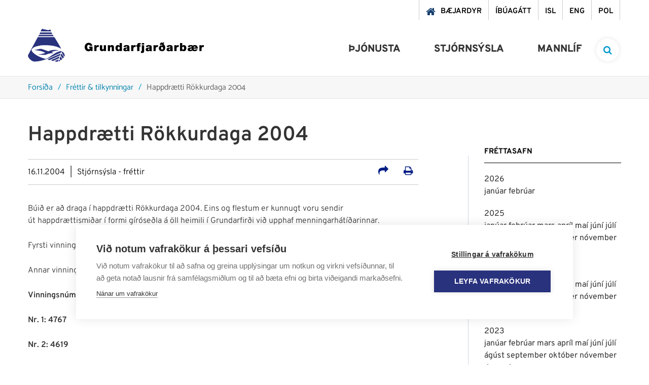

--- FILE ---
content_type: text/html; charset=UTF-8
request_url: https://www.grundarfjordur.is/is/frettir-og-tilkynningar/happdraetti-rokkurdaga-2004
body_size: 13464
content:
<!DOCTYPE html>
<!--
		Stefna ehf. - Moya Vefumsjónarkerfi
		- - - - - - - - - - - - - - - - - -
		http://www.moya.is
		Moya - útgáfa 1.16.2		- - - - - - - - - - - - - - - - - -
-->
<html xmlns="http://www.w3.org/1999/xhtml" lang="is">
<head>
	<meta http-equiv="X-UA-Compatible" content="IE=edge">
	<meta name="viewport" content="width=device-width, initial-scale=1.0">
	<meta name="description" content="Búið er að draga í happdrætti Rökkurdaga 2004. Eins og flestum er kunnugt voru sendir út happdrættismiðar í formi gíróseðla á öll heimili í Grundarfirði vi" >
	<meta charset="UTF-8">
	<meta name="author" content="Grundarfjörður" >
	<meta name="generator" content="Moya 1.16.2" >	<meta name="msapplication-TileColor" content="#2d89ef">
	<meta name="theme-color" content="#0a87b1">
	<link rel="apple-touch-icon" sizes="180x180" href="/static/themes/2018/favicon/apple-touch-icon.png?v=bb1c0e5758">
	<link rel="icon" type="image/png" sizes="32x32" href="/static/themes/2018/favicon/favicon-32x32.png?v=b3c7168ede">
	<link rel="icon" type="image/png" sizes="16x16" href="/static/themes/2018/favicon/favicon-16x16.png?v=e8cd14ebf2">
	<link rel="manifest" href="/static/themes/2018/favicon/site.webmanifest">
	<link rel="mask-icon" href="/static/themes/2018/favicon/safari-pinned-tab.svg?v=fb60b1541d" color="#5bbad5">

	<meta property="og:title" content="Happdr&aelig;tti R&ouml;kkurdaga 2004">
	<meta property="og:image" content="https://www.grundarfjordur.is/static/themes/2018/images/og.png?v=1771888790">
	<meta property="og:url" content="https://www.grundarfjordur.is/is/frettir-og-tilkynningar/happdraetti-rokkurdaga-2004">
	<meta property="og:site_name" content="Grundarfj&ouml;r&eth;ur">
	<meta property="og:updated_time" content="1100597160">
	<meta property="og:image:width" content="200">
	<meta property="og:image:height" content="200">
	<meta property="og:locale" content="is_IS">
	<meta property="og:description" content="B&uacute;i&eth; er a&eth; draga &iacute; happdr&aelig;tti R&ouml;kkurdaga 2004. Eins og flestum er kunnugt voru sendir &uacute;t&nbsp;happdr&aelig;ttismi&eth;ar &iacute; formi g&iacute;r&oacute;se&eth;la &aacute; &ouml;ll heimili &iacute; Grundarfir&eth;i vi">
	<meta property="og:type" content="article">

	<title>Happdrætti Rökkurdaga 2004 | Grundarfjörður</title>		<!-- Google Tag Manager -->
	<script>(function(w,d,s,l,i){w[l]=w[l]||[];w[l].push({'gtm.start':
	new Date().getTime(),event:'gtm.js'});var f=d.getElementsByTagName(s)[0],
	j=d.createElement(s),dl=l!='dataLayer'?'&l='+l:'';j.async=true;j.src=
	'https://www.googletagmanager.com/gtm.js?id='+i+dl;f.parentNode.insertBefore(j,f);
	})(window,document,'script','dataLayer','GTM-NQJVFSGW');</script>
	<!-- End Google Tag Manager -->
	<link href="/static/themes/2018/theme.css?v=f609673e2c" rel="stylesheet" media="all" type="text/css"  />
	<link href="/is/feed" rel="alternate" type="application/rss+xml" title="RSS - Fréttir" >
	<link href="/is/frettir-og-tilkynningar/happdraetti-rokkurdaga-2004" rel="canonical" >
	<link href="/favicon.ico" rel="icon" type="image/x-icon" >
	<link href="/favicon.ico" rel="shortcut icon" type="image/x-icon" >
	<style type="text/css">
		#mainmenuToggle span::before {
			transition-property: top, transform, background-color;
		}
		#mainmenuToggle span::after {
			transition-property: bottom, transform, background-color;
		}
	</style>

	
</head>
<body class="news newsView">
	<!-- Google Tag Manager (noscript) -->
	<noscript><iframe src="https://www.googletagmanager.com/ns.html?id=GTM-NQJVFSGW"
	height="0" width="0" style="display:none;visibility:hidden"></iframe></noscript>
	<!-- End Google Tag Manager (noscript) -->	<a href="#main" id="skipToMain">Fara í efni</a>
	<a id="siteTop" class="hide">&nbsp;</a>
	
	<div id="fb-root"></div>
    <script>(function(d, s, id) {
            var js, fjs = d.getElementsByTagName(s)[0];
            if (d.getElementById(id)) return;
            js = d.createElement(s); js.id = id;
            js.src = "//connect.facebook.net/is_IS/sdk.js#xfbml=1&version=v2.0";
            fjs.parentNode.insertBefore(js, fjs);
        }(document, 'script', 'facebook-jssdk'));
    </script>

	<div id="page">

		
		<div id="pageContainer">
			<div id="searchBox" role="search">
				<div class="contentWrap">
					<form id="searchForm" name="searchForm" method="get" action="/is/leit">
<div id="elm_q" class="elm_text elm"><label for="q" class="noscreen optional">Leita á vef Grundarfjarðar</label>

<span class="lmnt"><input type="text" name="q" id="q" value="" placeholder="Leita á vef Grundarfjarðar..." class="text searchQ"></span></div>
<div id="elm_submit" class="elm_submit elm">
<input type="submit" id="searchSubmit" value="Leita"></div></form>				</div>
			</div>
			<div id="header">
				<div class="contentWrap">
					<div class="qn">
						<ul class="menu mmLevel1 " id="qn-5"><li class="ele-baejardyr qn mobileQn si level1 first ord-1"><a href="https://grundarfjordur.wiselausnir.is/" target="_blank"><span>B&aelig;jardyr</span></a></li><li class="ele-ibuagatt qn mobileQn si level1 ord-2"><a href="https://grundarfjordur.thjonustugatt.is/" target="_blank"><span>&Iacute;b&uacute;ag&aacute;tt</span></a></li><li class="ele-isl qn lang si level1 ord-3"><a href="/is"><span>ISL</span></a></li><li class="ele-eng qn lang si level1 children goto ord-4"><a href="/is/eng"><span>ENG</span></a><ul class="menu mmLevel2 hide" id="qn-52"><li class="ele-grundarfjordur-municipality si level2 children first ord-1"><a href="/is/eng/grundarfjordur-municipality"><span>Grundarfj&ouml;r&eth;ur Municipality</span></a><ul class="menu mmLevel3 hide" id="qn-181"><li class="ele-about-grundarfjordur si level3 first ord-1"><a href="/is/eng/grundarfjordur-municipality/about-grundarfjordur"><span>About Grundarfj&ouml;r&eth;ur</span></a></li><li class="ele-useful-information-about-living-in-grundarfjordur si level3 ord-2"><a href="/is/eng/grundarfjordur-municipality/useful-information-about-living-in-grundarfjordur"><span>Useful Information about living in Grundarfj&ouml;r&eth;ur</span></a></li><li class="ele-grundarfjordur-twin-town-paimpol si level3 ord-3"><a href="/is/eng/grundarfjordur-municipality/grundarfjordur-twin-town-paimpol"><span>Grundarfj&ouml;r&eth;ur Twin Town &ndash; Paimpol</span></a></li><li class="ele-snaefellsnes-environmental-certification-earth-check si level3 ord-4"><a href="/is/eng/grundarfjordur-municipality/snaefellsnes-environmental-certification-earth-check"><span>Sn&aelig;fellsnes Environmental Certification - Earth Check</span></a></li><li class="ele-snaefellsnes-regional-park si level3 last ord-5"><a href="/is/eng/grundarfjordur-municipality/snaefellsnes-regional-park"><span>Sn&aelig;fellsnes Regional Park</span></a></li></ul></li><li class="ele-education-and-training si level2 ord-2"><a href="/is/eng/education-and-training"><span>Education and Training</span></a></li><li class="ele-welfare si level2 ord-3"><a href="/is/eng/welfare"><span>Welfare</span></a></li><li class="ele-culture-festivals si level2 children ord-4"><a href="/is/eng/culture-festivals"><span>Culture &amp; Festivals</span></a><ul class="menu mmLevel3 hide" id="qn-187"><li class="ele-saga-centre-grundarfjordur si level3 first ord-1"><a href="/is/eng/culture-festivals/saga-centre-grundarfjordur"><span>Saga Centre Grundarfj&ouml;r&eth;ur</span></a></li><li class="ele-grundarfjordur-library si level3 ord-2"><a href="/is/eng/culture-festivals/grundarfjordur-library"><span>Grundarfj&ouml;r&eth;ur Library</span></a></li><li class="ele-baeringsstofa si level3 ord-3"><a href="/is/eng/culture-festivals/baeringsstofa"><span>B&aelig;ringsstofa</span></a></li><li class="ele-community-center-grundarfjordur-samkomuhus si level3 ord-4"><a href="/is/eng/culture-festivals/community-center-grundarfjordur-samkomuhus"><span>Community Center Grundarfj&ouml;r&eth;ur (Samkomuh&uacute;s)</span></a></li><li class="ele-annual-festivals si level3 last ord-5"><a href="/is/eng/culture-festivals/annual-festivals"><span>Annual Festivals</span></a></li></ul></li><li class="ele-sports-leisure-activities si level2 children ord-5"><a href="/is/eng/sports-leisure-activities"><span>Sports &amp; Leisure Activities</span></a><ul class="menu mmLevel3 hide" id="qn-194"><li class="ele-grundarfjordur-sports-center si level3 first ord-1"><a href="/is/eng/sports-leisure-activities/grundarfjordur-sports-center"><span>Grundarfj&ouml;r&eth;ur Sports Center</span></a></li><li class="ele-sports-and-leisure-clubs si level3 last ord-2"><a href="/is/eng/sports-leisure-activities/sports-and-leisure-clubs"><span>Sports and Leisure Clubs</span></a></li></ul></li><li class="ele-public-transport si level2 ord-6"><a href="/is/eng/public-transport"><span>Public Transport</span></a></li><li class="ele-nature-outdoors si level2 children ord-7"><a href="/is/eng/nature-outdoors"><span>Nature &amp; Outdoors</span></a><ul class="menu mmLevel3 hide" id="qn-199"><li class="ele-recreational-areas si level3 first ord-1"><a href="/is/eng/nature-outdoors/recreational-areas"><span>Recreational Areas</span></a></li><li class="ele-ski-resort-snaefellsnes si level3 ord-2"><a href="/is/eng/nature-outdoors/ski-resort-snaefellsnes"><span>Ski Resort Sn&aelig;fellsnes</span></a></li><li class="ele-place-names-eyrarsveit si level3 last ord-3"><a href="/is/eng/nature-outdoors/place-names-eyrarsveit"><span>Place Names Eyrarsveit</span></a></li></ul></li><li class="ele-tourism si level2 children last ord-8"><a href="/is/eng/tourism"><span>Tourism</span></a><ul class="menu mmLevel3 hide" id="qn-204"><li class="ele-tourist-information-center-grundarfjordur si level3 first ord-1"><a href="/is/eng/tourism/tourist-information-center-grundarfjordur"><span>Tourist Information Center Grundarfj&ouml;r&eth;ur</span></a></li><li class="ele-places-to-stay-in-grundarfjordur si level3 ord-2"><a href="/is/eng/tourism/places-to-stay-in-grundarfjordur"><span>Places to Stay in Grundarfj&ouml;r&eth;ur</span></a></li><li class="ele-places-to-eat-in-grundarfjordur si level3 ord-3"><a href="/is/eng/tourism/places-to-eat-in-grundarfjordur"><span>Places to Eat in Grundarfj&ouml;r&eth;ur</span></a></li><li class="ele-outdoor-activities-tours-in-grundarfjordur si level3 ord-4"><a href="/is/eng/tourism/outdoor-activities-tours-in-grundarfjordur"><span>Outdoor Activities &amp; Tours in Grundarfj&ouml;r&eth;ur</span></a></li><li class="ele-things-to-do-in-grundarfjordur si level3 ord-5"><a href="/is/eng/tourism/things-to-do-in-grundarfjordur"><span>Things to do in Grundarfj&ouml;r&eth;ur</span></a></li><li class="ele-outdoor-art-in-grundarfjordur si level3 ord-6"><a href="/is/eng/tourism/outdoor-art-in-grundarfjordur"><span>Outdoor Art in Grundarfj&ouml;r&eth;ur</span></a></li><li class="ele-map-of-grundarfjordur si level3 ord-7"><a href="/is/eng/tourism/map-of-grundarfjordur"><span>Map of Grundarfj&ouml;r&eth;ur</span></a></li><li class="ele-hiking-trails-in-grundarfjordur si level3 ord-8"><a href="/is/eng/tourism/hiking-trails-in-grundarfjordur"><span>Hiking Trails in Grundarfj&ouml;r&eth;ur</span></a></li><li class="ele-grundarfjordur-camp-site si level3 ord-9"><a href="/is/eng/tourism/grundarfjordur-camp-site"><span>Grundarfj&ouml;r&eth;ur Campsite</span></a></li><li class="ele-in-case-of-emergency si level3 ord-10"><a href="/is/eng/tourism/in-case-of-emergency"><span>In Case of Emergency</span></a></li><li class="ele-public-restroom-grundarfjordur si level3 ord-11"><a href="/is/eng/tourism/public-restroom-grundarfjordur"><span>Public Restroom Grundarfj&ouml;r&eth;ur</span></a></li><li class="ele-grundarfjordur-iceland-film-location si level3 last ord-12"><a href="/is/eng/tourism/grundarfjordur-iceland-film-location"><span>Grundarfj&ouml;r&eth;ur - Interesting Iceland Film Location</span></a></li></ul></li></ul></li><li class="ele-pol qn lang si level1 children last goto ord-5"><a href="/is/pol"><span>POL</span></a><ul class="menu mmLevel2 hide" id="qn-53"><li class="ele-grundarfjordur si level2 children first ord-1"><a href="/is/pol/grundarfjordur"><span>Grundarfj&ouml;rdur</span></a><ul class="menu mmLevel3 hide" id="qn-177"><li class="ele-przydatne-informacje-o-zyciu-w-grundarfjordur si level3 first ord-1"><a href="/is/pol/grundarfjordur/przydatne-informacje-o-zyciu-w-grundarfjordur"><span>Przydatne informacje o życiu w Grundarfj&ouml;r&eth;ur</span></a></li><li class="ele-grundarfjordur-miasto-partnerskie-paimpol si level3 last ord-2"><a href="/is/pol/grundarfjordur/grundarfjordur-miasto-partnerskie-paimpol"><span>Grundarfj&ouml;r&eth;ur Miasto partnerskie - Paimpol</span></a></li></ul></li><li class="ele-edukacja si level2 ord-2"><a href="/is/pol/edukacja"><span>Edukacja</span></a></li><li class="ele-transport-publiczny si level2 ord-3"><a href="/is/pol/transport-publiczny"><span>Transport publiczny</span></a></li><li class="ele-sport-rozrywka si level2 children ord-4"><a href="/is/pol/sport-rozrywka"><span>Sport &amp; Rozrywka</span></a><ul class="menu mmLevel3 hide" id="qn-216"><li class="ele-centrum-sportowe-grundarfjordur si level3 first ord-1"><a href="/is/pol/sport-rozrywka/centrum-sportowe-grundarfjordur"><span>Centrum sportowe Grundarfj&ouml;r&eth;ur</span></a></li><li class="ele-kluby-sportowe-i-rekreacyjne si level3 last ord-2"><a href="/is/pol/sport-rozrywka/kluby-sportowe-i-rekreacyjne"><span>Kluby sportowe i rekreacyjne</span></a></li></ul></li><li class="ele-kultura-festiwale si level2 children ord-5"><a href="/is/pol/kultura-festiwale"><span>Kultura &amp; festiwale</span></a><ul class="menu mmLevel3 hide" id="qn-217"><li class="ele-centrum-saga-grundarfjordur si level3 first ord-1"><a href="/is/pol/kultura-festiwale/centrum-saga-grundarfjordur"><span>Centrum Saga Grundarfj&ouml;r&eth;ur</span></a></li><li class="ele-biblioteka-w-grundarfjordur si level3 ord-2"><a href="/is/pol/kultura-festiwale/biblioteka-w-grundarfjordur"><span>Biblioteka w Grundarfj&ouml;r&eth;ur</span></a></li><li class="ele-baeringsstofa si level3 ord-3"><a href="/is/pol/kultura-festiwale/baeringsstofa"><span>B&aelig;ringsstofa</span></a></li><li class="ele-osrodek-kultury-grundarfjordur-samkomuhus si level3 ord-4"><a href="/is/pol/kultura-festiwale/osrodek-kultury-grundarfjordur-samkomuhus"><span>Ośrodek kultury Grundarfj&ouml;r&eth;ur (Samkomuh&uacute;s)</span></a></li><li class="ele-festiwale-doroczne si level3 last ord-5"><a href="/is/pol/kultura-festiwale/festiwale-doroczne"><span>Festiwale doroczne</span></a></li></ul></li><li class="ele-dobro-spoleczne si level2 ord-6"><a href="/is/pol/dobro-spoleczne"><span>Dobro społeczne</span></a></li><li class="ele-turystyka si level2 children last ord-7"><a href="/is/pol/turystyka"><span>Turystyka</span></a><ul class="menu mmLevel3 hide" id="qn-242"><li class="ele-pole-kempingowe-w-grundarfjordur si level3 first ord-1"><a href="/is/pol/turystyka/pole-kempingowe-w-grundarfjordur"><span>Pole kempingowe w Grundarfj&ouml;r&eth;ur</span></a></li><li class="ele-w-razie-wypadku si level3 ord-2"><a href="/is/pol/turystyka/w-razie-wypadku"><span>W razie wypadku</span></a></li><li class="ele-szlaki-gorskie-w-grundarfjordur si level3 ord-3"><a href="/is/pol/turystyka/szlaki-gorskie-w-grundarfjordur"><span>Szlaki g&oacute;rskie w Grundarfj&ouml;r&eth;ur</span></a></li><li class="ele-mapa-grundarfjordur si level3 last ord-4"><a href="/is/pol/turystyka/mapa-grundarfjordur"><span>Mapa Grundarfj&ouml;r&eth;ur</span></a></li></ul></li></ul></li></ul>					</div>
					<div class="logo__nav">
						<div class="logo">
							<a href="/is" aria-label="Grundarfjörður">
								<svg xmlns="http://www.w3.org/2000/svg" version="1.1" x="0" y="0" width="73" height="65" viewBox="0 0 73 65" xml:space="preserve"><path class="st0" d="M65.5 39.2c-11.3-6.9-26.3-7.5-40-6.7 -6.4 1.7-13.6 1.9-17.9 7.8 -1.1 3.1 1.5 5.2 3.4 7.3 7 6.2 15.5 9.3 24.2 11.8 8.3-3.3 15-10.4 23.2-13.6 2.5-1 5-2.1 8-1.9 0.7 1.1-0.5 1.8-0.8 2.7 -16.9 7.1-33 17.6-52.5 18C7.9 64.2 3.3 60 0.7 55.4c-0.5-1.3-0.7-3.6 0.3-4.8l18.6-34.4c0.1 0.1 32.5 0 32.5 0S62.1 31.5 65.5 39.2zM40.4 44.3c5.6-3.2 13.3-3.1 19.8-2.2l0 0.4c-4.9 0.2-9.3 1.5-13.6 3.2 1.1 0.6 2.7 1.3 3.5 2.2 -5 0.1-10.3 0.7-14.6 3.2 -4.9 0.2-11-0.1-15-0.1l0-0.2c4.7-0.9 9.4-1.7 13.8-3.3 -5.8-4.3-13.8-4.6-21.3-5.6 4.8-0.7 9.2-3.1 14.3-2.3L40.4 44.3zM72.6 53.1c-0.2 0.6-0.5 1.1-0.9 1.6l-0.6-0.3 -4.3-7.6 1-2.1C70.7 46.5 72.8 49.9 72.6 53.1z"/><polygon class="st0" points="64.7 48.6 63.5 52.3 42.7 61.7 38.6 60.2 "/><path class="st0" d="M70.8 55.4c0.4 1.4-1.4 2-1.8 3l-0.6 0c-0.7-2.1-2.8-4.3-3.7-5.7 0.4-1.2 0.4-2.9 1.6-4L70.8 55.4zM67.5 60c-1.1 0.4-1.7 2.1-3 1.9l-1.9-3.3 1.7-4.5C65.5 55.8 67.1 57.8 67.5 60zM61.2 58.2c0 0-7.7 3.2-11.7 5.3 -1.3-0.7-4.1-1.5-4.1-1.5l17.1-7.8L61.2 58.2zM63.5 62.7c-0.7 0.8-1.7 1.5-2.9 1.5 -0.4-1.3 0.5-2.6 1.1-3.7C62.6 60.9 63 61.8 63.5 62.7zM60.2 60.4c-0.6 1.8-0.7 3.5-1.9 4.6 -1.7 0-5.7-1.1-5.7-1.1S58 61.1 60.2 60.4zM28.2 0L40 2.6c1.5-0.1 2.5-1.2 3.9-1.2 0.6 0 2.1 3.6 2.1 3.6H25.1C25.1 5.1 27.1 0 28.2 0zM24.4 7h22.1l1.8 3.2H22.8C22.8 10.2 24.2 7.5 24.4 7z"/><polygon class="st1" points="49.2 11.7 50.8 14.5 20.4 14.5 22 11.7 "/></svg>
<svg xmlns="http://www.w3.org/2000/svg" version="1.1" x="0" y="0" width="235" height="22" viewBox="0 0 235 22" xml:space="preserve"><path class="st0" d="M12.3 17.8h3.1V9H8.9v3.4H11c-0.2 1.2-1.4 1.8-2.5 1.8 -3 0-3.6-2.6-3.6-4.1 0-1.1-0.1-4.6 3.3-4.6 1.2 0 2.1 0.8 2.3 2h4.7c-0.7-3.7-3.3-6-7.3-6C4.3 1.5 0 3.9 0 10c0 4.5 2.9 8.2 7.6 8.2 1.7 0 3.4-0.6 4.5-2L12.3 17.8zM18.9 17.8h4.4v-4.6c0-2.5 0.9-3.5 2.7-3.5 0.9 0 1.3 0.1 1.7 0.3V6.1c-0.4-0.1-0.8-0.2-1.3-0.2 -1.6 0-2.5 0.8-3.3 2.1h0V6.2h-4.2V17.8zM42.1 6.2h-4.4v6.1c0 1.9-1 2.2-1.8 2.2 -1.3 0-1.5-0.9-1.5-2.3V6.2H30v7.9c0 2.7 1.9 3.9 4 3.9 1.8 0 2.9-0.6 3.8-1.8h0v1.5h4.3V6.2zM45.7 17.8h4.4v-6.1c0-1.9 1-2.2 1.8-2.2 1.3 0 1.5 0.9 1.5 2.3v6.1h4.4V9.9c0-2.7-1.9-3.9-4-3.9 -1.8 0-2.9 0.6-3.8 1.8h0V6.2h-4.3V17.8zM69.1 12c0 1.4-0.4 2.9-1.9 2.9 -1.6 0-1.9-1.5-1.9-2.9 0-1.4 0.4-2.9 1.9-2.9C68.7 9.2 69.1 10.7 69.1 12zM73.3 1.9h-4.4v5.6h0c-0.7-1-1.9-1.6-3.2-1.6 -3.9 0-4.9 3.3-4.9 6 0 2.9 1.6 6.1 4.9 6.1 2.2 0 2.8-0.8 3.4-1.6h0v1.3h4.3V1.9zM88.2 10.5c0-2.2 0-4.5-5.5-4.5 -2.7 0-5.8 0.5-6 3.8h4.1c0-0.5 0.3-1.2 1.7-1.2 0.7 0 1.5 0.3 1.5 1.1 0 0.7-0.6 0.9-1.2 1 -2.3 0.4-6.5 0.3-6.5 4 0 2.4 1.9 3.5 4.1 3.5 1.4 0 2.8-0.3 3.7-1.4h0c0 0.3 0 0.8 0.2 1.1h4.5c-0.5-0.7-0.5-1.7-0.5-2.6V10.5zM84 13.7c-0.1 1.2-0.8 1.8-1.9 1.8 -0.8 0-1.4-0.5-1.4-1.1 0-0.8 0.5-1 1.5-1.3 0.6-0.1 1.2-0.3 1.7-0.6V13.7zM91.7 17.8h4.4v-4.6c0-2.5 0.9-3.5 2.7-3.5 0.9 0 1.3 0.1 1.7 0.3V6.1c-0.4-0.1-0.8-0.2-1.3-0.2 -1.6 0-2.5 0.8-3.3 2.1h0V6.2h-4.2V17.8zM103.6 17.8h4.4V9h2.2V6.2h-2.3c-0.1-1.1 0.3-1.4 1.4-1.4 0.4 0 0.7 0.1 1.1 0.2V2c-0.7 0-1.3-0.1-2-0.1 -1.8 0-2.9 0.1-3.9 1.1 -0.8 0.8-1 2.1-0.9 3.3h-1.8V9h1.8V17.8zM117.2 1.9h-4.4V5h4.4V1.9zM110.8 21.6h2.1c1 0 2.5-0.1 3.3-0.8 0.9-0.8 1-1.9 1-3.7V6.2h-4.4v10.4c0 1.1-0.3 1.4-1.2 1.4h-0.7V21.6zM132.2 10.5c0-2.2 0-4.5-5.5-4.5 -2.7 0-5.8 0.5-6 3.8h4.1c0-0.5 0.3-1.2 1.7-1.2 0.7 0 1.5 0.3 1.5 1.1 0 0.7-0.6 0.9-1.2 1 -2.3 0.4-6.5 0.3-6.5 4 0 2.4 1.9 3.5 4.1 3.5 1.4 0 2.8-0.3 3.7-1.4h0c0 0.3 0 0.8 0.2 1.1h4.5c-0.5-0.7-0.5-1.7-0.5-2.6V10.5zM127.9 13.7c-0.1 1.2-0.8 1.8-1.9 1.8 -0.8 0-1.4-0.5-1.4-1.1 0-0.8 0.5-1 1.5-1.3 0.6-0.1 1.2-0.3 1.7-0.6V13.7zM135.7 17.8h4.4v-4.6c0-2.5 0.9-3.5 2.7-3.5 0.9 0 1.3 0.1 1.7 0.3V6.1c-0.4-0.1-0.8-0.2-1.3-0.2 -1.6 0-2.5 0.8-3.3 2.1h0V6.2h-4.2V17.8zM155.6 0.4l-2.4 1.3c-0.4-0.2-1-0.6-1.6-1l-3.2 1.8c0.5 0.3 1.1 0.8 1.3 1l-1.8 1 1.6 1.7 2.2-1.2c0.6 0.4 1.5 1.3 2 2l0 0c-0.8-0.4-1.6-0.3-2.1-0.3 -1.8 0-5.3 1.2-5.3 5.5 0 3.6 2.2 5.8 6.3 5.8 5.1 0 6.3-3.8 6.3-6.9 0-3.3-1.5-5.7-3.8-7.8l2.2-1.2L155.6 0.4zM152.6 14.9c-1.3 0-1.9-1-1.9-2.7 0-1.7 0.6-2.6 1.9-2.6 1.3 0 1.9 0.9 1.9 2.6C154.5 13.9 153.8 14.9 152.6 14.9zM173.3 10.5c0-2.2 0-4.5-5.5-4.5 -2.7 0-5.8 0.5-6 3.8h4.1c0-0.5 0.3-1.2 1.7-1.2 0.7 0 1.5 0.3 1.5 1.1 0 0.7-0.6 0.9-1.2 1 -2.3 0.4-6.5 0.3-6.5 4 0 2.4 1.9 3.5 4.1 3.5 1.4 0 2.8-0.3 3.7-1.4h0c0 0.3 0 0.8 0.2 1.1h4.5c-0.5-0.7-0.5-1.7-0.5-2.6V10.5zM169 13.7c-0.1 1.2-0.8 1.8-1.9 1.8 -0.8 0-1.4-0.5-1.4-1.1 0-0.8 0.5-1 1.5-1.3 0.6-0.1 1.2-0.3 1.7-0.6V13.7zM176.8 17.8h4.4v-4.6c0-2.5 0.9-3.5 2.7-3.5 0.9 0 1.3 0.1 1.7 0.3V6.1c-0.4-0.1-0.8-0.2-1.3-0.2 -1.6 0-2.5 0.8-3.3 2.1h0V6.2h-4.2V17.8zM187.9 17.8h4.3v-1.3h0c0.6 0.7 1.2 1.6 3.4 1.6 3.3 0 4.9-3.2 4.9-6.1 0-2.7-1-6-4.9-6 -1.3 0-2.5 0.6-3.2 1.6h0V1.9h-4.4V17.8zM196 12c0 1.4-0.4 2.9-1.9 2.9 -1.6 0-1.9-1.5-1.9-2.9 0-1.4 0.4-2.9 1.9-2.9C195.7 9.2 196 10.7 196 12zM223.1 13c0.2-3.7-1.6-7.1-6-7.1 -1.5 0-2.8 0.4-3.7 1.3 -1.1-1-2.7-1.3-4.1-1.3 -2.5 0-5.7 0.6-5.8 3.8h4.2c0.1-0.9 0.8-1.2 1.8-1.2 0.7 0 1.5 0.2 1.5 1.1 0 0.6-0.6 0.9-1.4 1 -2.3 0.4-6.5 0.2-6.5 3.9 0 2.8 2.1 3.6 4.1 3.6 1.4 0 3.8-0.1 5.5-1.5 1.1 1.1 2 1.5 4.4 1.5 2.5 0 5.1-1.4 5.8-3.7h-4.2c-0.3 0.4-1 0.8-1.7 0.8 -1.5 0-2.1-0.8-2.2-2.3H223.1zM211 13.5c0 1.1-0.6 2-1.9 2 -1 0-1.5-0.5-1.5-1 0-0.9 0.7-1.2 1.5-1.3 0.8-0.2 1.5-0.4 2-0.6V13.5zM214.8 10.7c0-0.8 0.4-1.9 2-1.9 1.2 0 2 0.8 2 1.9H214.8zM226.2 17.8h4.4v-4.6c0-2.5 0.9-3.5 2.7-3.5 0.9 0 1.3 0.1 1.7 0.3V6.1c-0.4-0.1-0.8-0.2-1.3-0.2 -1.6 0-2.5 0.8-3.3 2.1h0V6.2h-4.2V17.8z"/></svg>
							</a>
						</div>
						<div id="mainmenu">
							<ul class="menu mmLevel1 " id="mmm-5"><li class="ele-thjonusta si level1 children first ord-1"><a href="/is/thjonusta"><span>&THORN;j&oacute;nusta</span></a><ul class="menu mmLevel2 " id="mmm-12"><li class="ele-skolar-og-menntun si level2 children first ord-1"><a href="/is/thjonusta/skolar-og-menntun"><span>Sk&oacute;lar &amp; menntun</span></a><ul class="menu mmLevel3 " id="mmm-15"><li class="ele-leikskolinn-solvellir si level3 first ord-1"><a href="/is/thjonusta/skolar-og-menntun/leikskolinn-solvellir"><span>Leiksk&oacute;linn S&oacute;lvellir</span></a></li><li class="ele-grunnskoli-grundarfjardar si level3 children ord-2"><a href="/is/thjonusta/skolar-og-menntun/grunnskoli-grundarfjardar"><span>Grunnsk&oacute;li Grundarfjar&eth;ar</span></a><ul class="menu mmLevel4 " id="mmm-18"><li class="ele-leikskoladeildin-eldhamrar si level4 first ord-1"><a href="/is/thjonusta/skolar-og-menntun/grunnskoli-grundarfjardar/leikskoladeildin-eldhamrar"><span>Leiksk&oacute;ladeildin Eldhamrar</span></a></li><li class="ele-heilsdagsskoli-1 si level4 last ord-2"><a href="/is/thjonusta/skolar-og-menntun/grunnskoli-grundarfjardar/heilsdagsskoli-1"><span>Heilsdagssk&oacute;li</span></a></li></ul></li><li class="ele-tonlistarskoli-grundarfjardar-1 si level3 ord-3"><a href="/is/thjonusta/skolar-og-menntun/tonlistarskoli-grundarfjardar-1"><span>T&oacute;nlistarsk&oacute;li Grundarfjar&eth;ar</span></a></li><li class="ele-vinnuskoli-1 si level3 ord-4"><a href="/is/thjonusta/skolar-og-menntun/vinnuskoli-1"><span>Vinnusk&oacute;li</span></a></li><li class="ele-sumarnamskeid-fyrir-born si level3 ord-5"><a href="/is/thjonusta/skolar-og-menntun/sumarnamskeid-fyrir-born"><span>Sumarn&aacute;mskei&eth; fyrir b&ouml;rn</span></a></li><li class="ele-skolathjonustan si level3 ord-6"><a href="/is/thjonusta/skolar-og-menntun/skolathjonustan"><span>Sk&oacute;la&thorn;j&oacute;nustan</span></a></li><li class="ele-fjolbrautaskoli-snaefellinga-1 si level3 ord-7"><a href="/is/thjonusta/skolar-og-menntun/fjolbrautaskoli-snaefellinga-1"><span>Fj&ouml;lbrautask&oacute;li Sn&aelig;fellinga</span></a></li><li class="ele-simenntun si level3 last ord-8"><a href="/is/thjonusta/skolar-og-menntun/simenntun"><span>S&iacute;menntun</span></a></li></ul></li><li class="ele-velferd-og-fjolskylda si level2 children ord-2"><a href="/is/thjonusta/velferd-og-fjolskylda"><span>Velfer&eth; &amp; fj&ouml;lskylda</span></a><ul class="menu mmLevel3 " id="mmm-29"><li class="ele-felags-og-skolathjonustan si level3 children first ord-1"><a href="/is/thjonusta/velferd-og-fjolskylda/felags-og-skolathjonustan"><span>F&eacute;lags- og sk&oacute;la&thorn;j&oacute;nustan</span></a><ul class="menu mmLevel4 " id="mmm-30"><li class="ele-heimathjonusta si level4 first ord-1"><a href="/is/thjonusta/velferd-og-fjolskylda/felags-og-skolathjonustan/heimathjonusta"><span>Heima&thorn;j&oacute;nusta</span></a></li><li class="ele-fjarhagsadstod si level4 ord-2"><a href="/is/thjonusta/velferd-og-fjolskylda/felags-og-skolathjonustan/fjarhagsadstod"><span>Fj&aacute;rhagsa&eth;sto&eth;</span></a></li><li class="ele-folk-med-fotlun si level4 ord-3"><a href="/is/thjonusta/velferd-og-fjolskylda/felags-og-skolathjonustan/folk-med-fotlun"><span>F&oacute;lk me&eth; f&ouml;tlun</span></a></li><li class="ele-barnavernd si level4 last ord-4"><a href="/is/thjonusta/velferd-og-fjolskylda/felags-og-skolathjonustan/barnavernd"><span>Barnavernd</span></a></li></ul></li><li class="ele-eldri-borgarar si level3 ord-2"><a href="/is/thjonusta/velferd-og-fjolskylda/eldri-borgarar"><span>Eldri borgarar</span></a></li><li class="ele-heilsuefling-60 si level3 last ord-3"><a href="/is/thjonusta/velferd-og-fjolskylda/heilsuefling-60"><span>Heilsuefling 60+</span></a></li></ul></li><li class="ele-ithrottir-og-tomstundir si level2 children ord-3"><a href="/is/thjonusta/ithrottir-og-tomstundir"><span>&Iacute;&thorn;r&oacute;ttir &amp; t&oacute;mstundir</span></a><ul class="menu mmLevel3 " id="mmm-39"><li class="ele-ithrottamidstod si level3 first ord-1"><a href="/is/thjonusta/ithrottir-og-tomstundir/ithrottamidstod"><span>&Iacute;&thorn;r&oacute;ttami&eth;st&ouml;&eth;</span></a></li><li class="ele-felagsmidstodin-eden si level3 ord-2"><a href="/is/thjonusta/ithrottir-og-tomstundir/felagsmidstodin-eden"><span>F&eacute;lagsmi&eth;st&ouml;&eth;in Eden</span></a></li><li class="ele-ithrottafelog si level3 children last ord-3"><a href="/is/thjonusta/ithrottir-og-tomstundir/ithrottafelog"><span>&Iacute;&thorn;r&oacute;ttaf&eacute;l&ouml;g</span></a><ul class="menu mmLevel4 " id="mmm-145"><li class="ele-umfg si level4 first ord-1"><a href="/is/thjonusta/ithrottir-og-tomstundir/ithrottafelog/umfg"><span>UMFG</span></a></li><li class="ele-golfklubburinn-vestarr si level4 ord-2"><a href="/is/thjonusta/ithrottir-og-tomstundir/ithrottafelog/golfklubburinn-vestarr"><span>Golfkl&uacute;bburinn Vestarr</span></a></li><li class="ele-skotfelagid-skotgrund si level4 ord-3"><a href="/is/thjonusta/ithrottir-og-tomstundir/ithrottafelog/skotfelagid-skotgrund"><span>Skotf&eacute;lagi&eth; Skotgrund</span></a></li><li class="ele-hesteigendafelag-grundarfjardar si level4 last ord-4"><a href="/is/thjonusta/ithrottir-og-tomstundir/ithrottafelog/hesteigendafelag-grundarfjardar"><span>Hesteigendaf&eacute;lag Grundarfjar&eth;ar</span></a></li></ul></li></ul></li><li class="ele-samgongur si level2 children ord-4"><a href="/is/thjonusta/samgongur"><span>Samg&ouml;ngur</span></a><ul class="menu mmLevel3 " id="mmm-47"><li class="ele-almenningssamgongur si level3 first ord-1"><a href="/is/thjonusta/samgongur/almenningssamgongur"><span>Almenningssamg&ouml;ngur</span></a></li><li class="ele-snjomokstur si level3 last ord-2"><a href="/is/thjonusta/samgongur/snjomokstur"><span>Snj&oacute;mokstur</span></a></li></ul></li><li class="ele-skipulags-og-byggingamal si level2 children ord-5"><a href="/is/thjonusta/skipulags-og-byggingamal"><span>Skipulags-, umhverfis- og byggingarm&aacute;l</span></a><ul class="menu mmLevel3 " id="mmm-36"><li class="ele-landupplysingakerfi si level3 first ord-1"><a href="/is/thjonusta/skipulags-og-byggingamal/landupplysingakerfi"><span>Landuppl&yacute;singakerfi</span></a></li><li class="ele-lausar-lodir si level3 ord-2"><a href="/is/thjonusta/skipulags-og-byggingamal/lausar-lodir"><span>Lausar l&oacute;&eth;ir</span></a></li><li class="ele-adalskipulag-grundarfjardarbaejar si level3 ord-3"><a href="/is/thjonusta/skipulags-og-byggingamal/adalskipulag-grundarfjardarbaejar"><span>A&eth;alskipulag Grundarfjar&eth;arb&aelig;jar</span></a></li><li class="ele-deiliskipulag si level3 ord-4"><a href="/is/thjonusta/skipulags-og-byggingamal/deiliskipulag"><span>Deiliskipulag</span></a></li><li class="ele-sorphirda si level3 ord-5"><a href="/is/thjonusta/skipulags-og-byggingamal/sorphirda"><span>Sorphir&eth;a</span></a></li><li class="ele-unesco-mab si level3 ord-6"><a href="/is/thjonusta/skipulags-og-byggingamal/unesco-mab"><span>UNESCO MAB</span></a></li><li class="ele-icewater-blagraenar-ofanvatnslausnir si level3 children last ord-7"><a href="/is/thjonusta/skipulags-og-byggingamal/icewater-blagraenar-ofanvatnslausnir"><span>Icewater - Bl&aacute;gr&aelig;nar ofanvatnslausnir</span></a><ul class="menu mmLevel4 " id="mmm-291"><li class="ele-framkvaemdir si level4 first last ord-1"><a href="/is/thjonusta/skipulags-og-byggingamal/icewater-blagraenar-ofanvatnslausnir/framkvaemdir"><span>Framkv&aelig;mdir</span></a></li></ul></li></ul></li><li class="ele-ferdathjonusta si level2 children last ord-6"><a href="/is/thjonusta/ferdathjonusta"><span>Fer&eth;a&thorn;j&oacute;nusta</span></a><ul class="menu mmLevel3 " id="mmm-152"><li class="ele-upplysingamidstod si level3 first ord-1"><a href="/is/thjonusta/ferdathjonusta/upplysingamidstod"><span>Uppl&yacute;singami&eth;st&ouml;&eth; Grundarfjar&eth;ar</span></a></li><li class="ele-afthreying-i-grundarfirdi si level3 children ord-2"><a href="/is/thjonusta/ferdathjonusta/afthreying-i-grundarfirdi"><span>Af&thorn;reying &iacute; Grundarfir&eth;i</span></a><ul class="menu mmLevel4 " id="mmm-250"><li class="ele-kirkjufell si level4 first last ord-1"><a href="/is/thjonusta/ferdathjonusta/afthreying-i-grundarfirdi/kirkjufell"><span>Kirkjufell</span></a></li></ul></li><li class="ele-list-i-grundarfirdi si level3 ord-3"><a href="/is/thjonusta/ferdathjonusta/list-i-grundarfirdi"><span>List &iacute; Grundarfir&eth;i</span></a></li><li class="ele-tjaldstaedi si level3 ord-4"><a href="/is/thjonusta/ferdathjonusta/tjaldstaedi"><span>Tjaldsv&aelig;&eth;i Grundarfjar&eth;ar</span></a></li><li class="ele-gotukort-af-grundarfirdi si level3 ord-5"><a href="/is/thjonusta/ferdathjonusta/gotukort-af-grundarfirdi"><span>G&ouml;tukort af Grundarfir&eth;i</span></a></li><li class="ele-almenningssalerni si level3 ord-6"><a href="/is/thjonusta/ferdathjonusta/almenningssalerni"><span>Almenningssalerni</span></a></li><li class="ele-almyrkvi-2026 si level3 children last goto ord-7"><a href="/is/thjonusta/ferdathjonusta/almyrkvi-2026"><span>Almyrkvi 2026</span></a><ul class="menu mmLevel4 " id="mmm-294"><li class="ele-almyrkvi-2026 si level4 first last ord-1"><a href="/is/thjonusta/ferdathjonusta/almyrkvi-2026/almyrkvi-2026"><span>Almyrkvi 2026</span></a></li></ul></li></ul></li></ul></li><li class="ele-stjornsysla si level1 children ord-2"><a href="/is/stjornsysla"><span>Stj&oacute;rns&yacute;sla</span></a><ul class="menu mmLevel2 " id="mmm-14"><li class="ele-baejarstjorn si level2 children first ord-1"><a href="/is/stjornsysla/baejarstjorn"><span>Stj&oacute;rnun</span></a><ul class="menu mmLevel3 " id="mmm-84"><li class="ele-baejarstjori si level3 first ord-1"><a href="/is/stjornsysla/baejarstjorn/baejarstjori"><span>B&aelig;jarstj&oacute;ri</span></a></li><li class="ele-baejarstjorn si level3 ord-2"><a href="/is/stjornsysla/baejarstjorn/baejarstjorn"><span>B&aelig;jarstj&oacute;rn</span></a></li><li class="ele-skipurit si level3 ord-3"><a href="/is/stjornsysla/baejarstjorn/skipurit"><span>Skipurit</span></a></li><li class="ele-rad-nefndir-og-stjornir si level3 ord-4"><a href="/is/stjornsysla/baejarstjorn/rad-nefndir-og-stjornir"><span>R&aacute;&eth;, nefndir og stj&oacute;rnir</span></a></li><li class="ele-fundargerdir si level3 children goto ord-5"><a href="/is/stjornsysla/baejarstjorn/fundargerdir"><span>Fundarger&eth;ir</span></a><ul class="menu mmLevel4 " id="mmm-128"><li class="ele-allar-fundargerdir si level4 first ord-1"><a href="/is/stjornsysla/baejarstjorn/fundargerdir/allar-fundargerdir"><span>Allar fundarger&eth;ir</span></a></li><li class="ele-afgreidslufundir-byggingafulltrua si level4 ord-2"><a href="/is/stjornsysla/baejarstjorn/fundargerdir/afgreidslufundir-byggingafulltrua"><span>Afgrei&eth;slufundir byggingafulltr&uacute;a</span></a></li><li class="ele-baejarrad si level4 ord-3"><a href="/is/stjornsysla/baejarstjorn/fundargerdir/baejarrad"><span>B&aelig;jarr&aacute;&eth;</span></a></li><li class="ele-baejarstjorn si level4 ord-4"><a href="/is/stjornsysla/baejarstjorn/fundargerdir/baejarstjorn"><span>B&aelig;jarstj&oacute;rn</span></a></li><li class="ele-hafnarstjorn si level4 ord-5"><a href="/is/stjornsysla/baejarstjorn/fundargerdir/hafnarstjorn"><span>Hafnarstj&oacute;rn</span></a></li><li class="ele-ithrotta-og-tomstundanefnd si level4 ord-6"><a href="/is/stjornsysla/baejarstjorn/fundargerdir/ithrotta-og-tomstundanefnd"><span>&Iacute;&thorn;r&oacute;tta- og t&oacute;mstundanefnd</span></a></li><li class="ele-menningarnefnd si level4 ord-7"><a href="/is/stjornsysla/baejarstjorn/fundargerdir/menningarnefnd"><span>Menningarnefnd</span></a></li><li class="ele-skipulags-og-umhverfisnefnd si level4 ord-8"><a href="/is/stjornsysla/baejarstjorn/fundargerdir/skipulags-og-umhverfisnefnd"><span>Skipulags- og umhverfisnefnd</span></a></li><li class="ele-skolanefnd si level4 ord-9"><a href="/is/stjornsysla/baejarstjorn/fundargerdir/skolanefnd"><span>Sk&oacute;lanefnd</span></a></li><li class="ele-ungmennarad si level4 ord-10"><a href="/is/stjornsysla/baejarstjorn/fundargerdir/ungmennarad"><span>Ungmennar&aacute;&eth;</span></a></li><li class="ele-oldungarad si level4 last ord-11"><a href="/is/stjornsysla/baejarstjorn/fundargerdir/oldungarad"><span>&Ouml;ldungar&aacute;&eth;</span></a></li></ul></li><li class="ele-fundamannagatt si level3 ord-6"><a href="/is/stjornsysla/baejarstjorn/fundamannagatt"><span>Fundamannag&aacute;tt</span></a></li><li class="ele-erindisbref-nefnda si level3 last ord-7"><a href="/is/stjornsysla/baejarstjorn/erindisbref-nefnda"><span>Erindisbr&eacute;f nefnda</span></a></li></ul></li><li class="ele-vinnustadurinn si level2 children ord-2"><a href="/is/stjornsysla/vinnustadurinn"><span>Vinnusta&eth;urinn</span></a><ul class="menu mmLevel3 " id="mmm-56"><li class="ele-starfsfolk si level3 first ord-1"><a href="/is/stjornsysla/vinnustadurinn/starfsfolk"><span>Starfsf&oacute;lk</span></a></li><li class="ele-stofnanir-baejarins si level3 ord-2"><a href="/is/stjornsysla/vinnustadurinn/stofnanir-baejarins"><span>Stofnanir b&aelig;jarins</span></a></li><li class="ele-laus-storf si level3 ord-3"><a href="/is/stjornsysla/vinnustadurinn/laus-storf"><span>Laus st&ouml;rf</span></a></li><li class="ele-umsoknir-eydublod si level3 ord-4"><a href="/is/stjornsysla/vinnustadurinn/umsoknir-eydublod"><span>Ums&oacute;knir / ey&eth;ubl&ouml;&eth;</span></a></li><li class="ele-hafa-samband si level3 last ord-5"><a href="/is/stjornsysla/vinnustadurinn/hafa-samband"><span>Hafa samband</span></a></li></ul></li><li class="ele-stefnumotun si level2 children ord-3"><a href="/is/stjornsysla/stefnumotun"><span>Stefnum&oacute;tun</span></a><ul class="menu mmLevel3 " id="mmm-86"><li class="ele-reglur-og-samthykktir si level3 first ord-1"><a href="/is/stjornsysla/stefnumotun/reglur-og-samthykktir"><span>Reglur og sam&thorn;ykktir</span></a></li><li class="ele-fjolskyldustefna si level3 ord-2"><a href="/is/stjornsysla/stefnumotun/fjolskyldustefna"><span>Fj&ouml;lskyldustefna</span></a></li><li class="ele-skolastefna si level3 ord-3"><a href="/is/stjornsysla/stefnumotun/skolastefna"><span>Menntastefna</span></a></li><li class="ele-jafnrettisaaetlun si level3 ord-4"><a href="/is/stjornsysla/stefnumotun/jafnrettisaaetlun"><span>Jafnr&eacute;ttis&aacute;&aelig;tlun</span></a></li><li class="ele-stefna-i-ferdathjonustu si level3 ord-5"><a href="/is/stjornsysla/stefnumotun/stefna-i-ferdathjonustu"><span>Stefna &iacute; fer&eth;a&thorn;j&oacute;nustu</span></a></li><li class="ele-svaedisgardurinn-snaefellsnes si level3 ord-6"><a href="/is/stjornsysla/stefnumotun/svaedisgardurinn-snaefellsnes"><span>Sv&aelig;&eth;isgar&eth;urinn Sn&aelig;fellsnes</span></a></li><li class="ele-umhverfisvottun-snaefellsness si level3 ord-7"><a href="/is/stjornsysla/stefnumotun/umhverfisvottun-snaefellsness"><span>Umhverfisvottun Sn&aelig;fellsness</span></a></li><li class="ele-brunavarnaraaetlun si level3 children last goto ord-8"><a href="/is/stjornsysla/stefnumotun/brunavarnaraaetlun"><span>Brunavarna&aacute;&aelig;tlun</span></a><ul class="menu mmLevel4 " id="mmm-280"><li class="ele-brunavarnaaaetlun-2021-2026 si level4 first last ord-1"><a href="/is/stjornsysla/stefnumotun/brunavarnaraaetlun/brunavarnaaaetlun-2021-2026"><span>Brunavarna&aacute;&aelig;tlun 2021-2026</span></a></li></ul></li></ul></li><li class="ele-fjarmal si level2 children ord-4"><a href="/is/stjornsysla/fjarmal"><span>Fj&aacute;rm&aacute;l</span></a><ul class="menu mmLevel3 " id="mmm-87"><li class="ele-gjaldskrar si level3 first ord-1"><a href="/is/stjornsysla/fjarmal/gjaldskrar"><span>Gjaldskr&aacute;r</span></a></li><li class="ele-fjarhagsaaetlun si level3 ord-2"><a href="/is/stjornsysla/fjarmal/fjarhagsaaetlun"><span>Fj&aacute;rhags&aacute;&aelig;tlun</span></a></li><li class="ele-arsreikningar si level3 ord-3"><a href="/is/stjornsysla/fjarmal/arsreikningar"><span>&Aacute;rsreikningar</span></a></li><li class="ele-tiu-ara-fjarhagsyfirlit-grundarfjardarbaejar si level3 ord-4"><a href="/is/stjornsysla/fjarmal/tiu-ara-fjarhagsyfirlit-grundarfjardarbaejar"><span>T&iacute;u &aacute;ra fj&aacute;rhagsyfirlit Grundarfjar&eth;arb&aelig;jar</span></a></li><li class="ele-uttekt-a-rekstri-2012 si level3 ord-5"><a href="/is/stjornsysla/fjarmal/uttekt-a-rekstri-2012"><span>&Uacute;ttekt &aacute; rekstri 2012</span></a></li><li class="ele-baejargatt si level3 ord-6"><a href="/is/stjornsysla/fjarmal/baejargatt"><span>B&aelig;jarg&aacute;tt</span></a></li><li class="ele-jeratun-ehf si level3 last ord-7"><a href="/is/stjornsysla/fjarmal/jeratun-ehf"><span>Jerat&uacute;n ehf.</span></a></li></ul></li><li class="ele-grundarfjardarhofn si level2 children ord-5"><a href="/is/stjornsysla/grundarfjardarhofn"><span>Grundarfjar&eth;arh&ouml;fn</span></a><ul class="menu mmLevel3 " id="mmm-151"><li class="ele-hafnarreglugerd si level3 first ord-1"><a href="/is/stjornsysla/grundarfjardarhofn/hafnarreglugerd"><span>Hafnarregluger&eth;</span></a></li><li class="ele-gjaldskra si level3 ord-2"><a href="/is/stjornsysla/grundarfjardarhofn/gjaldskra"><span>Gjaldskr&aacute;</span></a></li><li class="ele-sjavarfoll si level3 ord-3"><a href="/is/stjornsysla/grundarfjardarhofn/sjavarfoll"><span>Sj&aacute;varf&ouml;ll</span></a></li><li class="ele-skemmtiferdaskip si level3 last ord-4"><a href="/is/stjornsysla/grundarfjardarhofn/skemmtiferdaskip"><span>Skemmtifer&eth;askip</span></a></li></ul></li><li class="ele-personuverndarstefna si level2 last ord-6"><a href="/is/stjornsysla/personuverndarstefna" target="_blank"><span>Pers&oacute;nuverndarstefna</span></a></li></ul></li><li class="ele-mannlif si level1 children last ord-3"><a href="/is/mannlif"><span>Mannl&iacute;f</span></a><ul class="menu mmLevel2 " id="mmm-13"><li class="ele-menning si level2 children first ord-1"><a href="/is/mannlif/menning"><span>Menning</span></a><ul class="menu mmLevel3 " id="mmm-63"><li class="ele-sogumidstodin si level3 first ord-1"><a href="/is/mannlif/menning/sogumidstodin"><span>S&ouml;gumi&eth;st&ouml;&eth;in</span></a></li><li class="ele-bokasafn si level3 ord-2"><a href="/is/mannlif/menning/bokasafn"><span>B&oacute;kasafn Grundarfjar&eth;ar</span></a></li><li class="ele-baeringsstofa si level3 ord-3"><a href="/is/mannlif/menning/baeringsstofa"><span>B&aelig;ringsstofa</span></a></li><li class="ele-samkomuhus si level3 ord-4"><a href="/is/mannlif/menning/samkomuhus"><span>Samkomuh&uacute;s</span></a></li><li class="ele-folkid-fjollin-fjordurinn si level3 last ord-5"><a href="/is/mannlif/menning/folkid-fjollin-fjordurinn"><span>F&oacute;lki&eth;, fj&ouml;llin, fj&ouml;r&eth;urinn</span></a></li></ul></li><li class="ele-felog-og-felagasamtok si level2 children ord-2"><a href="/is/mannlif/felog-og-felagasamtok"><span>F&eacute;l&ouml;g og samskipti</span></a><ul class="menu mmLevel3 " id="mmm-77"><li class="ele-listi-yfir-felagasamtok si level3 first ord-1"><a href="/is/mannlif/felog-og-felagasamtok/listi-yfir-felagasamtok"><span>Listi yfir f&eacute;lagasamt&ouml;k</span></a></li><li class="ele-vinabaejarsamskipti si level3 ord-2"><a href="/is/mannlif/felog-og-felagasamtok/vinabaejarsamskipti"><span>Paimpol Vinab&aelig;jarsamskipti</span></a></li><li class="ele-kirkju-og-safnadarstarf si level3 children last ord-3"><a href="/is/mannlif/felog-og-felagasamtok/kirkju-og-safnadarstarf"><span>Kirkju- og safna&eth;arstarf</span></a><ul class="menu mmLevel4 " id="mmm-81"><li class="ele-grundarfjardarkirkja si level4 first ord-1"><a href="/is/mannlif/felog-og-felagasamtok/kirkju-og-safnadarstarf/grundarfjardarkirkja"><span>Grundarfjar&eth;arkirkja</span></a></li><li class="ele-setbergskirkja si level4 last ord-2"><a href="/is/mannlif/felog-og-felagasamtok/kirkju-og-safnadarstarf/setbergskirkja"><span>Setbergskirkja</span></a></li></ul></li></ul></li><li class="ele-vidburdir-og-utivist si level2 children ord-3"><a href="/is/mannlif/vidburdir-og-utivist"><span>Vi&eth;bur&eth;ir og &uacute;tivist</span></a><ul class="menu mmLevel3 " id="mmm-168"><li class="ele-gonguleidir si level3 first ord-1"><a href="/is/mannlif/vidburdir-og-utivist/gonguleidir"><span>G&ouml;ngulei&eth;ir</span></a></li><li class="ele-opin-svaedi si level3 ord-2"><a href="/is/mannlif/vidburdir-og-utivist/opin-svaedi"><span>Opin sv&aelig;&eth;i</span></a></li><li class="ele-skidasvaedi-snaefellsness si level3 ord-3"><a href="/is/mannlif/vidburdir-og-utivist/skidasvaedi-snaefellsness"><span>Sk&iacute;&eth;asv&aelig;&eth;i Sn&aelig;fellsness</span></a></li><li class="ele-ornefnavefur si level3 ord-4"><a href="/is/mannlif/vidburdir-og-utivist/ornefnavefur"><span>&Ouml;rnefnavefur</span></a></li><li class="ele-uppbygging-thrihyrningsins si level3 last ord-5"><a href="/is/mannlif/vidburdir-og-utivist/uppbygging-thrihyrningsins"><span>Uppbygging &THORN;r&iacute;hyrningsins</span></a></li></ul></li><li class="ele-ad-bua-i-grundarfirdi si level2 children ord-4"><a href="/is/mannlif/ad-bua-i-grundarfirdi"><span>A&eth; b&uacute;a &iacute; Grundarfir&eth;i</span></a><ul class="menu mmLevel3 " id="mmm-169"><li class="ele-born-og-ungmenni si level3 children first ord-1"><a href="/is/mannlif/ad-bua-i-grundarfirdi/born-og-ungmenni"><span>B&ouml;rn og ungmenni</span></a><ul class="menu mmLevel4 " id="mmm-146"><li class="ele-starfsemi-i-grundarfjardarbae si level4 first ord-1"><a href="/is/mannlif/ad-bua-i-grundarfirdi/born-og-ungmenni/starfsemi-i-grundarfjardarbae"><span>F&eacute;lagsmi&eth;st&ouml;&eth;in Eden</span></a></li><li class="ele-sumarnamskeid-fyrir-born si level4 last ord-2"><a href="/is/mannlif/ad-bua-i-grundarfirdi/born-og-ungmenni/sumarnamskeid-fyrir-born"><span>Sumarn&aacute;mskei&eth; fyrir b&ouml;rn</span></a></li></ul></li><li class="ele-vidburdir si level3 last ord-2"><a href="/is/mannlif/ad-bua-i-grundarfirdi/vidburdir"><span>Vi&eth;bur&eth;ir</span></a></li></ul></li><li class="ele-atvinnulif si level2 children ord-5"><a href="/is/mannlif/atvinnulif"><span>Atvinnul&iacute;f</span></a><ul class="menu mmLevel3 " id="mmm-170"><li class="ele-thjonusta-i-grundarfirdi si level3 first ord-1"><a href="/is/mannlif/atvinnulif/thjonusta-i-grundarfirdi"><span>&THORN;j&oacute;nusta &iacute; Grundarfir&eth;i</span></a></li><li class="ele-upplysingar-um-fyrirtaeki si level3 last ord-2"><a href="/is/mannlif/atvinnulif/upplysingar-um-fyrirtaeki"><span>Uppl&yacute;singar um fyrirt&aelig;ki</span></a></li></ul></li><li class="ele-grundarfjordur si level2 children last ord-6"><a href="/is/mannlif/grundarfjordur"><span>Grundarfj&ouml;r&eth;ur</span></a><ul class="menu mmLevel3 " id="mmm-91"><li class="ele-grundarfjardarbaer si level3 first ord-1"><a href="/is/mannlif/grundarfjordur/grundarfjardarbaer"><span>Grundarfjar&eth;arb&aelig;r</span></a></li><li class="ele-kosningasaga-grundarfjardarbaejar si level3 ord-2"><a href="/is/mannlif/grundarfjordur/kosningasaga-grundarfjardarbaejar"><span>Kosningasaga Grundarfjar&eth;arb&aelig;jar</span></a></li><li class="ele-saga-kaupstadarettinda si level3 ord-3"><a href="/is/mannlif/grundarfjordur/saga-kaupstadarettinda"><span>Saga kaupsta&eth;ar&eacute;ttinda</span></a></li><li class="ele-upplysingar-um-grundarfjord si level3 ord-4"><a href="/is/mannlif/grundarfjordur/upplysingar-um-grundarfjord"><span>Uppl&yacute;singar um Grundarfj&ouml;r&eth;</span></a></li><li class="ele-covid-19-frettir-og-tilkynningar si level3 children last ord-5"><a href="/is/mannlif/grundarfjordur/covid-19-frettir-og-tilkynningar"><span>Covid-19 fr&eacute;ttir og tilkynningar</span></a><ul class="menu mmLevel4 " id="mmm-222"><li class="ele-thjonusta-fyrirtaekja-i-grundarfirdi si level4 first last ord-1"><a href="/is/mannlif/grundarfjordur/covid-19-frettir-og-tilkynningar/thjonusta-fyrirtaekja-i-grundarfirdi"><span>&THORN;j&oacute;nusta fyrirt&aelig;kja &iacute; Grundarfir&eth;i</span></a></li></ul></li></ul></li></ul></li></ul>							<a href="#" class="searchToggle" aria-label="templateSearchAriaOpen">
								<i class="fa fa-search"></i>
								<i class="fa fa-close"></i>
							</a>
						</div>
					</div>
				</div>
			</div>

			<div class="mobileHeader">
				<ul class="menu mmLevel1 " id="mobileQn-5"><li class="ele-baejardyr qn mobileQn si level1 first ord-1"><a href="https://grundarfjordur.wiselausnir.is/" target="_blank"><span>B&aelig;jardyr</span></a></li><li class="ele-ibuagatt qn mobileQn si level1 ord-2"><a href="https://grundarfjordur.thjonustugatt.is/" target="_blank"><span>&Iacute;b&uacute;ag&aacute;tt</span></a></li><li class="ele-430-8500 mobileQn si level1 last ord-3"><a href="tel:+3544308500"><span>430 8500</span></a></li></ul>			</div>

			<div id="contentContainer">
									
<div id="breadcrumbs" class="box">
	
        <div class="boxText">
		<a href="/is" class="first">Forsíða</a><span class="sep"> / </span><a href="/is/frettir-og-tilkynningar">Fréttir & tilkynningar</a><span class="sep"> / </span><a href="/is/frettir-og-tilkynningar/happdraetti-rokkurdaga-2004" class="last">Happdrætti Rökkurdaga 2004</a>
	</div>
</div>					<div class="pageTitle">
						<div class="contentWrap">
							<div class="boxTitle"><h1>Happdrætti Rökkurdaga 2004</h1></div>						</div>
					</div>
								<div class="contentWrap">

					<div class="row">
						<div id="main" role="main">
							<div id="notice">
															</div>
															
<div id="news" class="box">
	
        <div class="boxText">
		<div class="news__entry noImage">
	<div class="entry__header">
		<div class="entryInfo">
		<span class="date">
					16.11.2004			</span>
			<div class="categories">
							<div class="category">Stjórnsýsla - fréttir</div>
					</div>
		</div>
		<div class="toolbox">
	<a href="/_/is/share/?url=https%3A%2F%2Fwww.grundarfjordur.is%2Fis%2Ffrettir-og-tilkynningar%2Fhappdraetti-rokkurdaga-2004&amp;title=Happdr%C3%A6tti+R%C3%B6kkurdaga+2004&amp;description=" aria-label="Deila á samfélagsmiðla"  class="share">
		<i class="fa fa-share" aria-hidden="true"></i>
	</a>
	<a href="#" onclick="window.print()" class="addthis_button_print" aria-label="Prenta út síðu">
		<i class="fa fa-print" aria-hidden="true"></i>
	</a>
</div>
	</div>

	<div class="entryContent">
				<p>Búið er að draga í happdrætti Rökkurdaga 2004. Eins og flestum er kunnugt voru sendir út happdrættismiðar í formi gíróseðla á öll heimili í Grundarfirði við upphaf menningarhátíðarinnar.</p>
<p>Fyrsti vinningur er jólahlaðborð fyrir tvo á Kaffi 59, í boði Kaffi 59.</p>
<p>Annar vinningur er út að borða í Krákunni að verðmæti 5.000 kr, í boði Krákunnar.</p>
<p><strong>Vinningsnúmerin eru:</strong></p>
<p><strong>Nr. 1: 4767</strong></p>
<p><strong>Nr. 2: 4619</strong> </p>
<p>Þeir heppnu eru vinsamlegast beðnir um að láta vita af sér á Bæjarskrifstofu Grundarfjarðar.</p>	</div>
		<div class="entryFooter">
				<a class="backBtn btn btn-primary" href="/is/frettir-og-tilkynningar">Aftur í fréttayfirlit</a>
	</div>
	<br class="clear"/>
	</div>

	</div>
</div>																							
						</div>

												<div id="sidebar" role="complementary">
							<div id="box_newsarchive_4" class="box box_newsarchive box_ord_1 first"><div class="boxTitle"><h3>Fréttasafn</h3></div><div class="boxText"><dl><dt><a href="/is/frettir-og-tilkynningar/archive/2026">2026</a></dt><dd><a href="/is/frettir-og-tilkynningar/archive/2026/1">janúar </a><a href="/is/frettir-og-tilkynningar/archive/2026/2">febrúar </a></dd><dt><a href="/is/frettir-og-tilkynningar/archive/2025">2025</a></dt><dd><a href="/is/frettir-og-tilkynningar/archive/2025/1">janúar </a><a href="/is/frettir-og-tilkynningar/archive/2025/2">febrúar </a><a href="/is/frettir-og-tilkynningar/archive/2025/3">mars </a><a href="/is/frettir-og-tilkynningar/archive/2025/4">apríl </a><a href="/is/frettir-og-tilkynningar/archive/2025/5">maí </a><a href="/is/frettir-og-tilkynningar/archive/2025/6">júní </a><a href="/is/frettir-og-tilkynningar/archive/2025/7">júlí </a><a href="/is/frettir-og-tilkynningar/archive/2025/8">ágúst </a><a href="/is/frettir-og-tilkynningar/archive/2025/9">september </a><a href="/is/frettir-og-tilkynningar/archive/2025/10">október </a><a href="/is/frettir-og-tilkynningar/archive/2025/11">nóvember </a><a href="/is/frettir-og-tilkynningar/archive/2025/12">desember </a></dd><dt><a href="/is/frettir-og-tilkynningar/archive/2024">2024</a></dt><dd><a href="/is/frettir-og-tilkynningar/archive/2024/1">janúar </a><a href="/is/frettir-og-tilkynningar/archive/2024/2">febrúar </a><a href="/is/frettir-og-tilkynningar/archive/2024/3">mars </a><a href="/is/frettir-og-tilkynningar/archive/2024/4">apríl </a><a href="/is/frettir-og-tilkynningar/archive/2024/5">maí </a><a href="/is/frettir-og-tilkynningar/archive/2024/6">júní </a><a href="/is/frettir-og-tilkynningar/archive/2024/7">júlí </a><a href="/is/frettir-og-tilkynningar/archive/2024/8">ágúst </a><a href="/is/frettir-og-tilkynningar/archive/2024/9">september </a><a href="/is/frettir-og-tilkynningar/archive/2024/10">október </a><a href="/is/frettir-og-tilkynningar/archive/2024/11">nóvember </a><a href="/is/frettir-og-tilkynningar/archive/2024/12">desember </a></dd><dt><a href="/is/frettir-og-tilkynningar/archive/2023">2023</a></dt><dd><a href="/is/frettir-og-tilkynningar/archive/2023/1">janúar </a><a href="/is/frettir-og-tilkynningar/archive/2023/2">febrúar </a><a href="/is/frettir-og-tilkynningar/archive/2023/3">mars </a><a href="/is/frettir-og-tilkynningar/archive/2023/4">apríl </a><a href="/is/frettir-og-tilkynningar/archive/2023/5">maí </a><a href="/is/frettir-og-tilkynningar/archive/2023/6">júní </a><a href="/is/frettir-og-tilkynningar/archive/2023/7">júlí </a><a href="/is/frettir-og-tilkynningar/archive/2023/8">ágúst </a><a href="/is/frettir-og-tilkynningar/archive/2023/9">september </a><a href="/is/frettir-og-tilkynningar/archive/2023/10">október </a><a href="/is/frettir-og-tilkynningar/archive/2023/11">nóvember </a><a href="/is/frettir-og-tilkynningar/archive/2023/12">desember </a></dd><dt><a href="/is/frettir-og-tilkynningar/archive/2022">2022</a></dt><dd><a href="/is/frettir-og-tilkynningar/archive/2022/1">janúar </a><a href="/is/frettir-og-tilkynningar/archive/2022/2">febrúar </a><a href="/is/frettir-og-tilkynningar/archive/2022/3">mars </a><a href="/is/frettir-og-tilkynningar/archive/2022/4">apríl </a><a href="/is/frettir-og-tilkynningar/archive/2022/5">maí </a><a href="/is/frettir-og-tilkynningar/archive/2022/6">júní </a><a href="/is/frettir-og-tilkynningar/archive/2022/7">júlí </a><a href="/is/frettir-og-tilkynningar/archive/2022/8">ágúst </a><a href="/is/frettir-og-tilkynningar/archive/2022/9">september </a><a href="/is/frettir-og-tilkynningar/archive/2022/10">október </a><a href="/is/frettir-og-tilkynningar/archive/2022/11">nóvember </a><a href="/is/frettir-og-tilkynningar/archive/2022/12">desember </a></dd><dt><a href="/is/frettir-og-tilkynningar/archive/2021">2021</a></dt><dd><a href="/is/frettir-og-tilkynningar/archive/2021/1">janúar </a><a href="/is/frettir-og-tilkynningar/archive/2021/2">febrúar </a><a href="/is/frettir-og-tilkynningar/archive/2021/3">mars </a><a href="/is/frettir-og-tilkynningar/archive/2021/4">apríl </a><a href="/is/frettir-og-tilkynningar/archive/2021/5">maí </a><a href="/is/frettir-og-tilkynningar/archive/2021/6">júní </a><a href="/is/frettir-og-tilkynningar/archive/2021/7">júlí </a><a href="/is/frettir-og-tilkynningar/archive/2021/8">ágúst </a><a href="/is/frettir-og-tilkynningar/archive/2021/9">september </a><a href="/is/frettir-og-tilkynningar/archive/2021/10">október </a><a href="/is/frettir-og-tilkynningar/archive/2021/11">nóvember </a><a href="/is/frettir-og-tilkynningar/archive/2021/12">desember </a></dd><dt><a href="/is/frettir-og-tilkynningar/archive/2020">2020</a></dt><dd><a href="/is/frettir-og-tilkynningar/archive/2020/1">janúar </a><a href="/is/frettir-og-tilkynningar/archive/2020/2">febrúar </a><a href="/is/frettir-og-tilkynningar/archive/2020/3">mars </a><a href="/is/frettir-og-tilkynningar/archive/2020/4">apríl </a><a href="/is/frettir-og-tilkynningar/archive/2020/5">maí </a><a href="/is/frettir-og-tilkynningar/archive/2020/6">júní </a><a href="/is/frettir-og-tilkynningar/archive/2020/7">júlí </a><a href="/is/frettir-og-tilkynningar/archive/2020/8">ágúst </a><a href="/is/frettir-og-tilkynningar/archive/2020/9">september </a><a href="/is/frettir-og-tilkynningar/archive/2020/10">október </a><a href="/is/frettir-og-tilkynningar/archive/2020/11">nóvember </a><a href="/is/frettir-og-tilkynningar/archive/2020/12">desember </a></dd><dt><a href="/is/frettir-og-tilkynningar/archive/2019">2019</a></dt><dd><a href="/is/frettir-og-tilkynningar/archive/2019/1">janúar </a><a href="/is/frettir-og-tilkynningar/archive/2019/2">febrúar </a><a href="/is/frettir-og-tilkynningar/archive/2019/3">mars </a><a href="/is/frettir-og-tilkynningar/archive/2019/4">apríl </a><a href="/is/frettir-og-tilkynningar/archive/2019/6">júní </a><a href="/is/frettir-og-tilkynningar/archive/2019/11">nóvember </a><a href="/is/frettir-og-tilkynningar/archive/2019/12">desember </a></dd><dt><a href="/is/frettir-og-tilkynningar/archive/2018">2018</a></dt><dd><a href="/is/frettir-og-tilkynningar/archive/2018/1">janúar </a><a href="/is/frettir-og-tilkynningar/archive/2018/2">febrúar </a><a href="/is/frettir-og-tilkynningar/archive/2018/3">mars </a><a href="/is/frettir-og-tilkynningar/archive/2018/4">apríl </a><a href="/is/frettir-og-tilkynningar/archive/2018/5">maí </a><a href="/is/frettir-og-tilkynningar/archive/2018/6">júní </a><a href="/is/frettir-og-tilkynningar/archive/2018/7">júlí </a><a href="/is/frettir-og-tilkynningar/archive/2018/8">ágúst </a><a href="/is/frettir-og-tilkynningar/archive/2018/9">september </a><a href="/is/frettir-og-tilkynningar/archive/2018/10">október </a><a href="/is/frettir-og-tilkynningar/archive/2018/11">nóvember </a><a href="/is/frettir-og-tilkynningar/archive/2018/12">desember </a></dd><dt><a href="/is/frettir-og-tilkynningar/archive/2017">2017</a></dt><dd><a href="/is/frettir-og-tilkynningar/archive/2017/1">janúar </a><a href="/is/frettir-og-tilkynningar/archive/2017/2">febrúar </a><a href="/is/frettir-og-tilkynningar/archive/2017/3">mars </a><a href="/is/frettir-og-tilkynningar/archive/2017/4">apríl </a><a href="/is/frettir-og-tilkynningar/archive/2017/5">maí </a><a href="/is/frettir-og-tilkynningar/archive/2017/6">júní </a><a href="/is/frettir-og-tilkynningar/archive/2017/7">júlí </a><a href="/is/frettir-og-tilkynningar/archive/2017/8">ágúst </a><a href="/is/frettir-og-tilkynningar/archive/2017/9">september </a><a href="/is/frettir-og-tilkynningar/archive/2017/10">október </a><a href="/is/frettir-og-tilkynningar/archive/2017/11">nóvember </a><a href="/is/frettir-og-tilkynningar/archive/2017/12">desember </a></dd><dt><a href="/is/frettir-og-tilkynningar/archive/2016">2016</a></dt><dd><a href="/is/frettir-og-tilkynningar/archive/2016/1">janúar </a><a href="/is/frettir-og-tilkynningar/archive/2016/2">febrúar </a><a href="/is/frettir-og-tilkynningar/archive/2016/3">mars </a><a href="/is/frettir-og-tilkynningar/archive/2016/4">apríl </a><a href="/is/frettir-og-tilkynningar/archive/2016/5">maí </a><a href="/is/frettir-og-tilkynningar/archive/2016/6">júní </a><a href="/is/frettir-og-tilkynningar/archive/2016/7">júlí </a><a href="/is/frettir-og-tilkynningar/archive/2016/8">ágúst </a><a href="/is/frettir-og-tilkynningar/archive/2016/9">september </a><a href="/is/frettir-og-tilkynningar/archive/2016/10">október </a><a href="/is/frettir-og-tilkynningar/archive/2016/11">nóvember </a><a href="/is/frettir-og-tilkynningar/archive/2016/12">desember </a></dd><dt><a href="/is/frettir-og-tilkynningar/archive/2015">2015</a></dt><dd><a href="/is/frettir-og-tilkynningar/archive/2015/1">janúar </a><a href="/is/frettir-og-tilkynningar/archive/2015/2">febrúar </a><a href="/is/frettir-og-tilkynningar/archive/2015/3">mars </a><a href="/is/frettir-og-tilkynningar/archive/2015/4">apríl </a><a href="/is/frettir-og-tilkynningar/archive/2015/5">maí </a><a href="/is/frettir-og-tilkynningar/archive/2015/6">júní </a><a href="/is/frettir-og-tilkynningar/archive/2015/7">júlí </a><a href="/is/frettir-og-tilkynningar/archive/2015/8">ágúst </a><a href="/is/frettir-og-tilkynningar/archive/2015/9">september </a><a href="/is/frettir-og-tilkynningar/archive/2015/10">október </a><a href="/is/frettir-og-tilkynningar/archive/2015/11">nóvember </a><a href="/is/frettir-og-tilkynningar/archive/2015/12">desember </a></dd><dt><a href="/is/frettir-og-tilkynningar/archive/2014">2014</a></dt><dd><a href="/is/frettir-og-tilkynningar/archive/2014/1">janúar </a><a href="/is/frettir-og-tilkynningar/archive/2014/2">febrúar </a><a href="/is/frettir-og-tilkynningar/archive/2014/3">mars </a><a href="/is/frettir-og-tilkynningar/archive/2014/4">apríl </a><a href="/is/frettir-og-tilkynningar/archive/2014/5">maí </a><a href="/is/frettir-og-tilkynningar/archive/2014/6">júní </a><a href="/is/frettir-og-tilkynningar/archive/2014/7">júlí </a><a href="/is/frettir-og-tilkynningar/archive/2014/8">ágúst </a><a href="/is/frettir-og-tilkynningar/archive/2014/9">september </a><a href="/is/frettir-og-tilkynningar/archive/2014/10">október </a><a href="/is/frettir-og-tilkynningar/archive/2014/11">nóvember </a><a href="/is/frettir-og-tilkynningar/archive/2014/12">desember </a></dd><dt><a href="/is/frettir-og-tilkynningar/archive/2013">2013</a></dt><dd><a href="/is/frettir-og-tilkynningar/archive/2013/1">janúar </a><a href="/is/frettir-og-tilkynningar/archive/2013/2">febrúar </a><a href="/is/frettir-og-tilkynningar/archive/2013/3">mars </a><a href="/is/frettir-og-tilkynningar/archive/2013/4">apríl </a><a href="/is/frettir-og-tilkynningar/archive/2013/5">maí </a><a href="/is/frettir-og-tilkynningar/archive/2013/6">júní </a><a href="/is/frettir-og-tilkynningar/archive/2013/7">júlí </a><a href="/is/frettir-og-tilkynningar/archive/2013/8">ágúst </a><a href="/is/frettir-og-tilkynningar/archive/2013/9">september </a><a href="/is/frettir-og-tilkynningar/archive/2013/10">október </a><a href="/is/frettir-og-tilkynningar/archive/2013/11">nóvember </a><a href="/is/frettir-og-tilkynningar/archive/2013/12">desember </a></dd><dt><a href="/is/frettir-og-tilkynningar/archive/2012">2012</a></dt><dd><a href="/is/frettir-og-tilkynningar/archive/2012/1">janúar </a><a href="/is/frettir-og-tilkynningar/archive/2012/2">febrúar </a><a href="/is/frettir-og-tilkynningar/archive/2012/3">mars </a><a href="/is/frettir-og-tilkynningar/archive/2012/4">apríl </a><a href="/is/frettir-og-tilkynningar/archive/2012/5">maí </a><a href="/is/frettir-og-tilkynningar/archive/2012/6">júní </a><a href="/is/frettir-og-tilkynningar/archive/2012/7">júlí </a><a href="/is/frettir-og-tilkynningar/archive/2012/8">ágúst </a><a href="/is/frettir-og-tilkynningar/archive/2012/9">september </a><a href="/is/frettir-og-tilkynningar/archive/2012/10">október </a><a href="/is/frettir-og-tilkynningar/archive/2012/11">nóvember </a><a href="/is/frettir-og-tilkynningar/archive/2012/12">desember </a></dd><dt><a href="/is/frettir-og-tilkynningar/archive/2011">2011</a></dt><dd><a href="/is/frettir-og-tilkynningar/archive/2011/1">janúar </a><a href="/is/frettir-og-tilkynningar/archive/2011/2">febrúar </a><a href="/is/frettir-og-tilkynningar/archive/2011/3">mars </a><a href="/is/frettir-og-tilkynningar/archive/2011/4">apríl </a><a href="/is/frettir-og-tilkynningar/archive/2011/5">maí </a><a href="/is/frettir-og-tilkynningar/archive/2011/6">júní </a><a href="/is/frettir-og-tilkynningar/archive/2011/7">júlí </a><a href="/is/frettir-og-tilkynningar/archive/2011/8">ágúst </a><a href="/is/frettir-og-tilkynningar/archive/2011/9">september </a><a href="/is/frettir-og-tilkynningar/archive/2011/10">október </a><a href="/is/frettir-og-tilkynningar/archive/2011/11">nóvember </a><a href="/is/frettir-og-tilkynningar/archive/2011/12">desember </a></dd><dt><a href="/is/frettir-og-tilkynningar/archive/2010">2010</a></dt><dd><a href="/is/frettir-og-tilkynningar/archive/2010/1">janúar </a><a href="/is/frettir-og-tilkynningar/archive/2010/2">febrúar </a><a href="/is/frettir-og-tilkynningar/archive/2010/3">mars </a><a href="/is/frettir-og-tilkynningar/archive/2010/4">apríl </a><a href="/is/frettir-og-tilkynningar/archive/2010/5">maí </a><a href="/is/frettir-og-tilkynningar/archive/2010/6">júní </a><a href="/is/frettir-og-tilkynningar/archive/2010/7">júlí </a><a href="/is/frettir-og-tilkynningar/archive/2010/8">ágúst </a><a href="/is/frettir-og-tilkynningar/archive/2010/9">september </a><a href="/is/frettir-og-tilkynningar/archive/2010/10">október </a><a href="/is/frettir-og-tilkynningar/archive/2010/11">nóvember </a><a href="/is/frettir-og-tilkynningar/archive/2010/12">desember </a></dd><dt><a href="/is/frettir-og-tilkynningar/archive/2009">2009</a></dt><dd><a href="/is/frettir-og-tilkynningar/archive/2009/1">janúar </a><a href="/is/frettir-og-tilkynningar/archive/2009/2">febrúar </a><a href="/is/frettir-og-tilkynningar/archive/2009/3">mars </a><a href="/is/frettir-og-tilkynningar/archive/2009/4">apríl </a><a href="/is/frettir-og-tilkynningar/archive/2009/5">maí </a><a href="/is/frettir-og-tilkynningar/archive/2009/6">júní </a><a href="/is/frettir-og-tilkynningar/archive/2009/7">júlí </a><a href="/is/frettir-og-tilkynningar/archive/2009/8">ágúst </a><a href="/is/frettir-og-tilkynningar/archive/2009/9">september </a><a href="/is/frettir-og-tilkynningar/archive/2009/10">október </a><a href="/is/frettir-og-tilkynningar/archive/2009/11">nóvember </a><a href="/is/frettir-og-tilkynningar/archive/2009/12">desember </a></dd><dt><a href="/is/frettir-og-tilkynningar/archive/2008">2008</a></dt><dd><a href="/is/frettir-og-tilkynningar/archive/2008/1">janúar </a><a href="/is/frettir-og-tilkynningar/archive/2008/2">febrúar </a><a href="/is/frettir-og-tilkynningar/archive/2008/3">mars </a><a href="/is/frettir-og-tilkynningar/archive/2008/4">apríl </a><a href="/is/frettir-og-tilkynningar/archive/2008/5">maí </a><a href="/is/frettir-og-tilkynningar/archive/2008/6">júní </a><a href="/is/frettir-og-tilkynningar/archive/2008/7">júlí </a><a href="/is/frettir-og-tilkynningar/archive/2008/8">ágúst </a><a href="/is/frettir-og-tilkynningar/archive/2008/9">september </a><a href="/is/frettir-og-tilkynningar/archive/2008/10">október </a><a href="/is/frettir-og-tilkynningar/archive/2008/11">nóvember </a><a href="/is/frettir-og-tilkynningar/archive/2008/12">desember </a></dd><dt><a href="/is/frettir-og-tilkynningar/archive/2007">2007</a></dt><dd><a href="/is/frettir-og-tilkynningar/archive/2007/1">janúar </a><a href="/is/frettir-og-tilkynningar/archive/2007/2">febrúar </a><a href="/is/frettir-og-tilkynningar/archive/2007/3">mars </a><a href="/is/frettir-og-tilkynningar/archive/2007/4">apríl </a><a href="/is/frettir-og-tilkynningar/archive/2007/5">maí </a><a href="/is/frettir-og-tilkynningar/archive/2007/6">júní </a><a href="/is/frettir-og-tilkynningar/archive/2007/7">júlí </a><a href="/is/frettir-og-tilkynningar/archive/2007/8">ágúst </a><a href="/is/frettir-og-tilkynningar/archive/2007/9">september </a><a href="/is/frettir-og-tilkynningar/archive/2007/10">október </a><a href="/is/frettir-og-tilkynningar/archive/2007/11">nóvember </a><a href="/is/frettir-og-tilkynningar/archive/2007/12">desember </a></dd><dt><a href="/is/frettir-og-tilkynningar/archive/2006">2006</a></dt><dd><a href="/is/frettir-og-tilkynningar/archive/2006/1">janúar </a><a href="/is/frettir-og-tilkynningar/archive/2006/2">febrúar </a><a href="/is/frettir-og-tilkynningar/archive/2006/3">mars </a><a href="/is/frettir-og-tilkynningar/archive/2006/4">apríl </a><a href="/is/frettir-og-tilkynningar/archive/2006/5">maí </a><a href="/is/frettir-og-tilkynningar/archive/2006/6">júní </a><a href="/is/frettir-og-tilkynningar/archive/2006/7">júlí </a><a href="/is/frettir-og-tilkynningar/archive/2006/8">ágúst </a><a href="/is/frettir-og-tilkynningar/archive/2006/9">september </a><a href="/is/frettir-og-tilkynningar/archive/2006/10">október </a><a href="/is/frettir-og-tilkynningar/archive/2006/11">nóvember </a><a href="/is/frettir-og-tilkynningar/archive/2006/12">desember </a></dd><dt><a href="/is/frettir-og-tilkynningar/archive/2005">2005</a></dt><dd><a href="/is/frettir-og-tilkynningar/archive/2005/1">janúar </a><a href="/is/frettir-og-tilkynningar/archive/2005/2">febrúar </a><a href="/is/frettir-og-tilkynningar/archive/2005/3">mars </a><a href="/is/frettir-og-tilkynningar/archive/2005/4">apríl </a><a href="/is/frettir-og-tilkynningar/archive/2005/5">maí </a><a href="/is/frettir-og-tilkynningar/archive/2005/6">júní </a><a href="/is/frettir-og-tilkynningar/archive/2005/7">júlí </a><a href="/is/frettir-og-tilkynningar/archive/2005/8">ágúst </a><a href="/is/frettir-og-tilkynningar/archive/2005/9">september </a><a href="/is/frettir-og-tilkynningar/archive/2005/10">október </a><a href="/is/frettir-og-tilkynningar/archive/2005/11">nóvember </a><a href="/is/frettir-og-tilkynningar/archive/2005/12">desember </a></dd><dt><a href="/is/frettir-og-tilkynningar/archive/2004">2004</a></dt><dd><a href="/is/frettir-og-tilkynningar/archive/2004/1">janúar </a><a href="/is/frettir-og-tilkynningar/archive/2004/2">febrúar </a><a href="/is/frettir-og-tilkynningar/archive/2004/3">mars </a><a href="/is/frettir-og-tilkynningar/archive/2004/4">apríl </a><a href="/is/frettir-og-tilkynningar/archive/2004/5">maí </a><a href="/is/frettir-og-tilkynningar/archive/2004/6">júní </a><a href="/is/frettir-og-tilkynningar/archive/2004/7">júlí </a><a href="/is/frettir-og-tilkynningar/archive/2004/8">ágúst </a><a href="/is/frettir-og-tilkynningar/archive/2004/9">september </a><a href="/is/frettir-og-tilkynningar/archive/2004/10">október </a><a href="/is/frettir-og-tilkynningar/archive/2004/11">nóvember </a><a href="/is/frettir-og-tilkynningar/archive/2004/12">desember </a></dd><dt><a href="/is/frettir-og-tilkynningar/archive/2003">2003</a></dt><dd><a href="/is/frettir-og-tilkynningar/archive/2003/1">janúar </a><a href="/is/frettir-og-tilkynningar/archive/2003/2">febrúar </a><a href="/is/frettir-og-tilkynningar/archive/2003/3">mars </a><a href="/is/frettir-og-tilkynningar/archive/2003/4">apríl </a><a href="/is/frettir-og-tilkynningar/archive/2003/5">maí </a><a href="/is/frettir-og-tilkynningar/archive/2003/6">júní </a><a href="/is/frettir-og-tilkynningar/archive/2003/7">júlí </a><a href="/is/frettir-og-tilkynningar/archive/2003/8">ágúst </a><a href="/is/frettir-og-tilkynningar/archive/2003/9">september </a><a href="/is/frettir-og-tilkynningar/archive/2003/10">október </a><a href="/is/frettir-og-tilkynningar/archive/2003/11">nóvember </a><a href="/is/frettir-og-tilkynningar/archive/2003/12">desember </a></dd><dt><a href="/is/frettir-og-tilkynningar/archive/2002">2002</a></dt><dd><a href="/is/frettir-og-tilkynningar/archive/2002/1">janúar </a><a href="/is/frettir-og-tilkynningar/archive/2002/2">febrúar </a><a href="/is/frettir-og-tilkynningar/archive/2002/3">mars </a><a href="/is/frettir-og-tilkynningar/archive/2002/4">apríl </a><a href="/is/frettir-og-tilkynningar/archive/2002/5">maí </a><a href="/is/frettir-og-tilkynningar/archive/2002/6">júní </a><a href="/is/frettir-og-tilkynningar/archive/2002/7">júlí </a><a href="/is/frettir-og-tilkynningar/archive/2002/9">september </a><a href="/is/frettir-og-tilkynningar/archive/2002/10">október </a><a href="/is/frettir-og-tilkynningar/archive/2002/11">nóvember </a><a href="/is/frettir-og-tilkynningar/archive/2002/12">desember </a></dd><dt><a href="/is/frettir-og-tilkynningar/archive/2001">2001</a></dt><dd><a href="/is/frettir-og-tilkynningar/archive/2001/1">janúar </a><a href="/is/frettir-og-tilkynningar/archive/2001/2">febrúar </a><a href="/is/frettir-og-tilkynningar/archive/2001/3">mars </a><a href="/is/frettir-og-tilkynningar/archive/2001/4">apríl </a><a href="/is/frettir-og-tilkynningar/archive/2001/5">maí </a><a href="/is/frettir-og-tilkynningar/archive/2001/6">júní </a><a href="/is/frettir-og-tilkynningar/archive/2001/7">júlí </a><a href="/is/frettir-og-tilkynningar/archive/2001/9">september </a><a href="/is/frettir-og-tilkynningar/archive/2001/10">október </a><a href="/is/frettir-og-tilkynningar/archive/2001/11">nóvember </a><a href="/is/frettir-og-tilkynningar/archive/2001/12">desember </a></dd><dt><a href="/is/frettir-og-tilkynningar/archive/2000">2000</a></dt><dd><a href="/is/frettir-og-tilkynningar/archive/2000/1">janúar </a><a href="/is/frettir-og-tilkynningar/archive/2000/2">febrúar </a><a href="/is/frettir-og-tilkynningar/archive/2000/3">mars </a><a href="/is/frettir-og-tilkynningar/archive/2000/4">apríl </a><a href="/is/frettir-og-tilkynningar/archive/2000/5">maí </a><a href="/is/frettir-og-tilkynningar/archive/2000/6">júní </a><a href="/is/frettir-og-tilkynningar/archive/2000/7">júlí </a><a href="/is/frettir-og-tilkynningar/archive/2000/9">september </a><a href="/is/frettir-og-tilkynningar/archive/2000/10">október </a><a href="/is/frettir-og-tilkynningar/archive/2000/11">nóvember </a><a href="/is/frettir-og-tilkynningar/archive/2000/12">desember </a></dd><dt><a href="/is/frettir-og-tilkynningar/archive/1999">1999</a></dt><dd><a href="/is/frettir-og-tilkynningar/archive/1999/7">júlí </a><a href="/is/frettir-og-tilkynningar/archive/1999/10">október </a><a href="/is/frettir-og-tilkynningar/archive/1999/11">nóvember </a><a href="/is/frettir-og-tilkynningar/archive/1999/12">desember </a></dd></dl></div>
</div>
						</div>
											</div>
				</div>
			</div>

			<a href="#mMenu" id="mainmenuToggle" aria-label="Valmynd">
				<span></span>
			</a>

		</div>
	</div>
	<div id="footerInfo" role="contentinfo">
		<div class="contentWrap">
			<div id="box_tiny_71" class="box box_tiny box_ord_1 first"><div class="boxTitle"><h2>Grundarfjörður</h2></div><div class="boxText"><p>Borgarbraut 16</p>
<p>350 Grundarfirði</p>
<p>Kt. 520169-1729</p>
<p>Opið virka daga 10:00-14:00</p>
<p>Sími <a href="tel:+3544308500">430 8500</a></p>
<p><a href="mailto:grundarfjordur@grundarfjordur.is">grundarfjordur@grundarfjordur.is</a></p></div>
</div>
			<div class="sitemap__box">
				<div class="links">
					<ul class="menu mmLevel2 " id="mmm-5"><li class="ele-thjonusta si level2 children first ord-1"><a href="/is/thjonusta"><span>&THORN;j&oacute;nusta</span></a><ul class="menu mmLevel3 " id="mmm-12"><li class="ele-skolar-og-menntun si level3 first ord-1"><a href="/is/thjonusta/skolar-og-menntun"><span>Sk&oacute;lar &amp; menntun</span></a></li><li class="ele-velferd-og-fjolskylda si level3 ord-2"><a href="/is/thjonusta/velferd-og-fjolskylda"><span>Velfer&eth; &amp; fj&ouml;lskylda</span></a></li><li class="ele-ithrottir-og-tomstundir si level3 ord-3"><a href="/is/thjonusta/ithrottir-og-tomstundir"><span>&Iacute;&thorn;r&oacute;ttir &amp; t&oacute;mstundir</span></a></li><li class="ele-samgongur si level3 ord-4"><a href="/is/thjonusta/samgongur"><span>Samg&ouml;ngur</span></a></li><li class="ele-skipulags-og-byggingamal si level3 ord-5"><a href="/is/thjonusta/skipulags-og-byggingamal"><span>Skipulags-, umhverfis- og byggingarm&aacute;l</span></a></li><li class="ele-ferdathjonusta si level3 last ord-6"><a href="/is/thjonusta/ferdathjonusta"><span>Fer&eth;a&thorn;j&oacute;nusta</span></a></li></ul></li><li class="ele-stjornsysla si level2 children ord-2"><a href="/is/stjornsysla"><span>Stj&oacute;rns&yacute;sla</span></a><ul class="menu mmLevel3 " id="mmm-14"><li class="ele-baejarstjorn si level3 first ord-1"><a href="/is/stjornsysla/baejarstjorn"><span>Stj&oacute;rnun</span></a></li><li class="ele-vinnustadurinn si level3 ord-2"><a href="/is/stjornsysla/vinnustadurinn"><span>Vinnusta&eth;urinn</span></a></li><li class="ele-stefnumotun si level3 ord-3"><a href="/is/stjornsysla/stefnumotun"><span>Stefnum&oacute;tun</span></a></li><li class="ele-fjarmal si level3 ord-4"><a href="/is/stjornsysla/fjarmal"><span>Fj&aacute;rm&aacute;l</span></a></li><li class="ele-grundarfjardarhofn si level3 ord-5"><a href="/is/stjornsysla/grundarfjardarhofn"><span>Grundarfjar&eth;arh&ouml;fn</span></a></li><li class="ele-personuverndarstefna si level3 last ord-6"><a href="/is/stjornsysla/personuverndarstefna" target="_blank"><span>Pers&oacute;nuverndarstefna</span></a></li></ul></li><li class="ele-mannlif si level2 children last ord-3"><a href="/is/mannlif"><span>Mannl&iacute;f</span></a><ul class="menu mmLevel3 " id="mmm-13"><li class="ele-menning si level3 first ord-1"><a href="/is/mannlif/menning"><span>Menning</span></a></li><li class="ele-felog-og-felagasamtok si level3 ord-2"><a href="/is/mannlif/felog-og-felagasamtok"><span>F&eacute;l&ouml;g og samskipti</span></a></li><li class="ele-vidburdir-og-utivist si level3 ord-3"><a href="/is/mannlif/vidburdir-og-utivist"><span>Vi&eth;bur&eth;ir og &uacute;tivist</span></a></li><li class="ele-ad-bua-i-grundarfirdi si level3 ord-4"><a href="/is/mannlif/ad-bua-i-grundarfirdi"><span>A&eth; b&uacute;a &iacute; Grundarfir&eth;i</span></a></li><li class="ele-atvinnulif si level3 ord-5"><a href="/is/mannlif/atvinnulif"><span>Atvinnul&iacute;f</span></a></li><li class="ele-grundarfjordur si level3 last ord-6"><a href="/is/mannlif/grundarfjordur"><span>Grundarfj&ouml;r&eth;ur</span></a></li></ul></li></ul>				</div>
			</div>
		</div>
	</div>

		<script src="//ajax.googleapis.com/ajax/libs/jquery/1.11.1/jquery.min.js"></script>
	<script src="//ajax.googleapis.com/ajax/libs/jqueryui/1.11.2/jquery-ui.min.js"></script>
		<script type="text/javascript" src="/_moya/javascripts/dist/bundle.min.js?v=1771888790"></script>	<script src="/static/themes/2018/js/moya.min.js?v=e4acd501a8"></script>
	<script src="/static/themes/2018/js/site.min.js?v=6077333eed"></script>
		
<script type="text/javascript">
<!--//--><![CDATA[//><!--
moya.division = 'is';
moya.lang = 'is';
moya.fancybox.init();
$(function() { $("a.fancybox").fancybox({ helpers:{ title:{ type:"inside" },media:true },openEffect:"elastic",closeEffect:"elastic" }); });
$(function() { $("a.slideshow").fancybox({ helpers:{ title:{ type:"inside" },buttons:true,media:true },openEffect:"elastic",closeEffect:"elastic",playSpeed:4000,prevEffect:"none",nextEffect:"none",closeBtn:false }); });
$(function() { $("img.responsive").responsiveImg(); });
$(function() { moya.search.initAutocomplete("#q") });
$(function() { moya.search.initAutocomplete("#fQ") });

//--><!]]>
</script>

</body>
</html>
